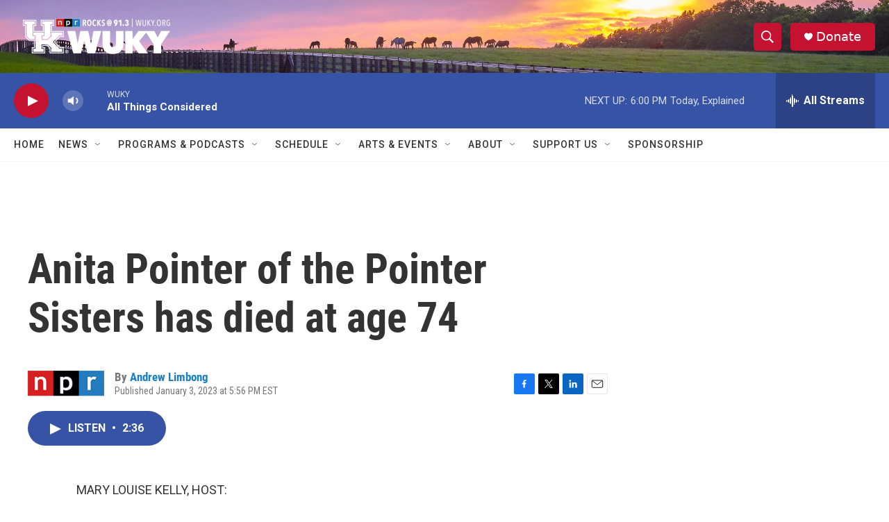

--- FILE ---
content_type: text/html; charset=utf-8
request_url: https://www.google.com/recaptcha/api2/aframe
body_size: 266
content:
<!DOCTYPE HTML><html><head><meta http-equiv="content-type" content="text/html; charset=UTF-8"></head><body><script nonce="NDHRU_9pGha3nfTDAjJJPQ">/** Anti-fraud and anti-abuse applications only. See google.com/recaptcha */ try{var clients={'sodar':'https://pagead2.googlesyndication.com/pagead/sodar?'};window.addEventListener("message",function(a){try{if(a.source===window.parent){var b=JSON.parse(a.data);var c=clients[b['id']];if(c){var d=document.createElement('img');d.src=c+b['params']+'&rc='+(localStorage.getItem("rc::a")?sessionStorage.getItem("rc::b"):"");window.document.body.appendChild(d);sessionStorage.setItem("rc::e",parseInt(sessionStorage.getItem("rc::e")||0)+1);localStorage.setItem("rc::h",'1769806988395');}}}catch(b){}});window.parent.postMessage("_grecaptcha_ready", "*");}catch(b){}</script></body></html>